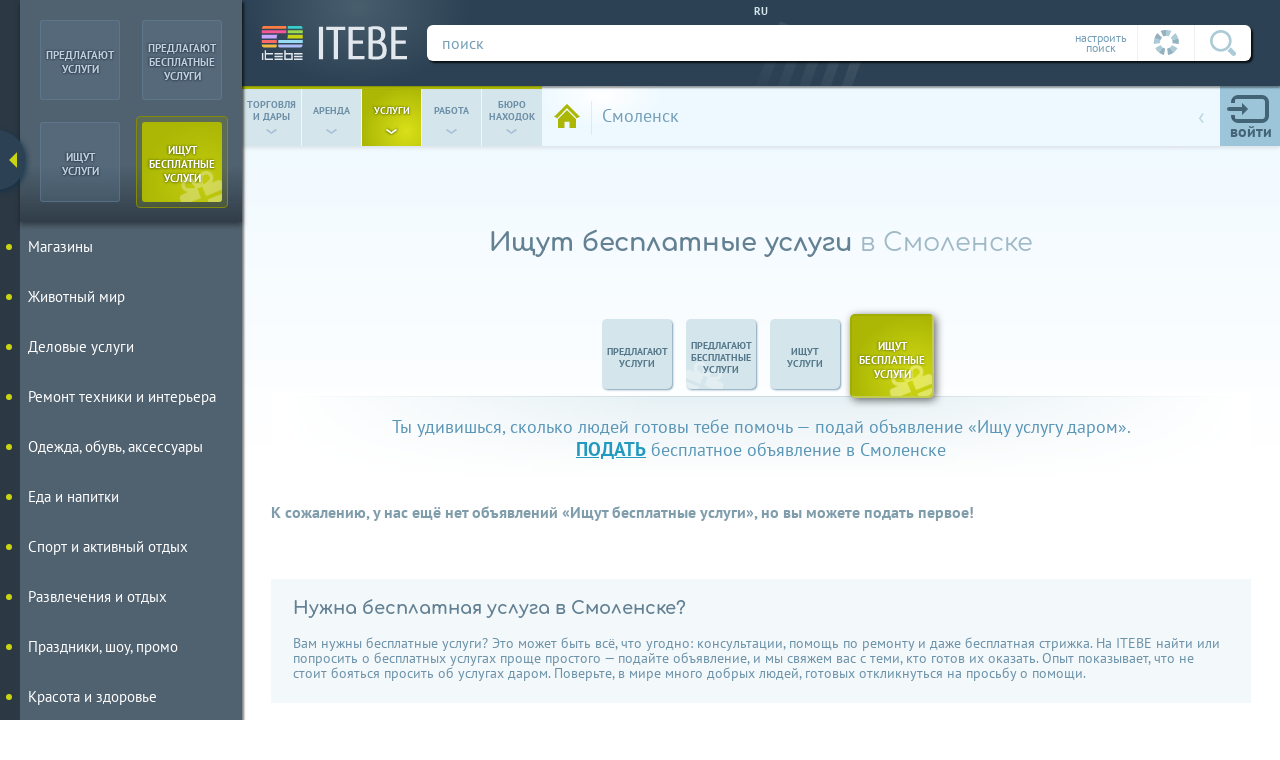

--- FILE ---
content_type: text/html; charset=utf-8
request_url: https://itebe.ru/ads-smolensk/ishchu-uslugi-darom
body_size: 6377
content:
<!DOCTYPE html>
<html lang="ru">
<head>
    	<meta http-equiv="Content-Type" content="text/html; charset=utf-8">
    <meta http-equiv="Content-language" content="ru">
    <title>Ищут бесплатные услуги в Смоленске</title>
    <meta name="description" content="Раздел для объявлений «Ищу бесплатные услуги» на доске объявлений ITEBE Смоленск. В этом разделе вы можете разместить объявление «Ищу бесплатные услуги» и посмотреть объявления от тех, кто предлагает бесплатные услуги в Смоленске.">
    <meta name="keywords" content="Смоленск,Ищут бесплатные услуги">
    <meta name="viewport" content="width=device-width,initial-scale=1.0">
	<meta name="theme-color" content="#2c4254">
    
        <meta property = "og:url" content = "https://itebe.ru/ads-smolensk/ishchu-uslugi-darom"/>
        <meta property = "og:title" content = "Ищут бесплатные услуги в Смоленске"/>
        <meta property = "og:type" content = "website"/>
        <meta property = "og:image" content = "https://itebe.ru/statics/img/itebe_link.png"/>
        <meta property = "og:description" content = "Раздел для объявлений «Ищу бесплатные услуги» на доске объявлений ITEBE Смоленск. В этом разделе вы можете разместить объявление «Ищу бесплатные услуги» и посмотреть объявления от тех, кто предлагает бесплатные услуги в Смоленске."/>	<link rel="canonical" href="https://itebe.ru/ads-smolensk/ishchu-uslugi-darom">
	<link rel="stylesheet" type="text/css" href="https://itebe.ru/statics/css/style.css?104">
	<link rel="stylesheet" type="text/css" href="https://itebe.ru/statics/css/ss_bids.css?76">
	<link rel="stylesheet" type="text/css" href="https://itebe.ru/statics/css/skin_11.css?76">
	    <link rel="shortcut icon" type="image/x-icon" href="/favicon.ico">
    <link rel="icon" type="image/x-icon" href="/favicon.png">
    <link rel="apple-touch-icon" href="/apple-touch-icon-iphone.png">
    <link rel="apple-touch-icon" sizes="76x76" href="/apple-touch-icon-ipad.png">
    <link rel="apple-touch-icon" sizes="120x120" href="/apple-touch-icon-iphone-retina.png">
    <link rel="apple-touch-icon" sizes="152x152" href="/apple-touch-icon-ipad-retina.png">
    <link rel="apple-touch-icon-precomposed" href="/apple-touch-icon-precomposed.png">
</head>
<body class="wed1">
    <div id="wrapper" class="wrapper w1 sublanding logoutt app_">
        <div id="layout">
            <header>
				<!--noindex-->
                <form class="toppart" id="search">
                    <div class="deco"><span></span></div>
                    <a href="https://itebe.ru/" title="На главную Итебе́" alt="ITEBE - лучшая доска объявлений" class="logolink"><em></em><span></span></a>
                    <div class="searchline">
                        <div class="motto" id="language" title="Выбрать другой язык"><span>ru</span></div>
                        <div class="mainline">
                            <div>
                                <span class="setty" title="Настроить параметры поиска вручную">настроить<br>поиск</span><!--
                             --><span class="autosetty" title="Всегда искать по текущим параметрам страницы">
                                    <span>
                                        <svg class="header_icons wheel_gray"><use xlink:href="https://itebe.ru/statics/img/svg/header_spryte.svg#wheel_gray"></use></svg>
                                        <svg class="header_icons wheel_colored"><use xlink:href="https://itebe.ru/statics/img/svg/header_spryte.svg#wheel_colored"></use></svg>
                                    </span>
                                </span><!--
                             --><span class="gobtn"><input title="Искать" type="submit" value=""><svg class="header_icons"><use xlink:href="https://itebe.ru/statics/img/svg/header_spryte.svg#lens"></use></svg></span>
                            </div>
                            <label class="inputuni_hack"><input type="text" name="q" value="" placeholder="поиск"/></label>
                        </div>
                    </div>
                    <div class="tunn" style="display: none;">
                        <ul class="sett"></ul>
                    </div>
                </form>
				<!--/noindex-->
                <div class="bottompart">
                    <ul class="worms" id="menu_cubes">
                        <li><a data-menu="0" href="https://itebe.ru/ads-smolensk/prodam"><span>торговля<br>и дары</span><span>&#8249;</span></a></li><!--
                     --><li><a data-menu="4" href="https://itebe.ru/ads-smolensk/sdam"><span>аренда</span><span>&#8249;</span></a></li><!--
                     --><li><a data-menu="1" href="https://itebe.ru/ads-smolensk/uslugi"><span>услуги</span><span>&#8249;</span></a></li><!--
                     --><li><a data-menu="2" href="https://itebe.ru/ads-smolensk/vakansii-rabota"><span>работа</span><span>&#8249;</span></a></li><!--
                     --><li><a data-menu="3" href="https://itebe.ru/ads-smolensk/naydeno"><span>бюро <br>находок</span><span>&#8249;</span></a></li>
                    </ul>
					<!--noindex-->
                    <div class="params actmess_0">
                        <div class="cabs">
                            <div class="proff" id="proff">
                                <i><svg class="header_icons"><use xlink:href="https://itebe.ru/statics/img/svg/header_spryte.svg#profile_icon"></use></svg></i>
                                <em class="newmess">0</em>
                                <span><em>войти</em></span>
                            </div>
                            
            <form id="login_form" autocomplete="off">
                <div>
                    <p><label class="inputuni_hack"><input type="text" name="log" placeholder="Логин"></label></p>
                    <p><label class="inputuni_hack"><input type="password" name="pas" placeholder="Пароль"></label></p>
                    <input  type="submit" value="OK">
                </div>
                <span>
                    <input type="checkbox" class="checkbox checkbox_hack" name="member_i"  value="checkbox" id="holdme">
                    <label for="holdme">не запоминать</label>
                </span>
                <p><span><a rel="nofollow noindex" href="https://itebe.ru/in-profile">регистрация</a><a rel="nofollow noindex" href="https://itebe.ru/in-profile?r=reset">забыли пароль?</a></span></p>
                <div class="soc" id="soc1">
                    <p>Регистрация через соцсети:</p>
                    <div class="agreed">
                        <input type="checkbox" class="checkbox checkbox_hack" id="term_auth" name="term" value="1">
                        <label for="term_auth">Я согласен с <a href="https://itebe.ru/in-footer/terms">правилами пользования сайтом</a> и даю согласие на обработку своих персональных данных.</label>
                    </div>
                    <p class="sockey">
                        <!--<a rel="noopener noreferrer nofollow" class="gofb" data-type="1" href="#"><svg class="social_icons"><use xlink:href="https://itebe.ru/statics/img/svg/social_media_spryte.svg#fb_icon"></use></svg></a>-->
                        <a rel="noopener noreferrer nofollow" class="govk" data-type="2" href="#"><svg class="social_icons"><use xlink:href="https://itebe.ru/statics/img/svg/social_media_spryte.svg#vk_icon"></use></svg></a>
                        <a rel="noopener noreferrer nofollow" class="gook" data-type="3" href="#"><svg class="social_icons"><use xlink:href="https://itebe.ru/statics/img/svg/social_media_spryte.svg#ok_icon"></use></svg></a>
                    </p>
                </div>
            </form>                        </div>
                                            </div>
					<!--/noindex-->
                    <div class="gps">
                        <a class="backto" href="https://itebe.ru/ads-smolensk" id="ads_local" title="Все объявления" alt="Все объявления">
                            <span>
                                <em><svg class="header_icons"><use xlink:href="https://itebe.ru/statics/img/svg/header_spryte.svg#home"></use></svg></em>
                            </span>
                        </a>
                        <div id="change_city" title="Выбрать город">
                            <em>Смоленск</em><!--noindex--><span><span>&#8249;</span><span>выбрать город</span></span><!--\noindex-->
                        </div>
						<!--noindex-->
                        <form>
                            <em id="close_city" title="закрыть">
                                <svg class="header_icons"><use xlink:href="https://itebe.ru/statics/img/svg/header_spryte.svg#close"></use></svg>
                            </em>
                            <div>
                                <ul class="cityopt">
                                    <li>
                                        <em id="home_city" class="city_link" title="В мой город">
                                            <svg class="header_icons"><use xlink:href="https://itebe.ru/statics/img/svg/header_spryte.svg#my_city"></use></svg>
                                        </em>
                                    </li>
                                    <li>
                                        <em id="change_region" class="region_link" title="Посмотреть по всему региону">
                                            <svg class="header_icons"><use xlink:href="https://itebe.ru/statics/img/svg/header_spryte.svg#my_region"></use></svg>
                                        </em>
                                    </li>
                                    <li>
                                        <em id="change_country" class="country_link" title="Моя страна">
                                            <svg class="header_icons"><use xlink:href="https://itebe.ru/statics/img/svg/header_spryte.svg#my_country"></use></svg>
                                        </em>
                                    </li>
                                </ul>
                                <label class="inputuni_hack"><input id="input_city" type="text" value="" placeholder="Введите город..."/></label>
                            </div>
                        </form>
						<!--/noindex-->
                    </div>
                </div>

        </header>
			<main class="homepage">
            <input type="hidden" id="page" value="HM"
       data-qage=""
       data-type="2"
       data-id="1948"
       data-uame="smolensk">
<div class="partition" itemscope itemtype="http://schema.org/Thing">
    <div class="yandex_banner"><div id="ad_banner_1"></div></div>    <h1><span>Ищут бесплатные услуги</span> в Смоленске</h1>
    <div class="hat_routes">
        <div class="routes">
        <ul class="mod_cubes">
            <li><span></span><a href="https://itebe.ru/ads-smolensk/uslugi"><span>предлагают <br>услуги</span></a></li><!----><li><span></span><a href="https://itebe.ru/ads-smolensk/uslugi-besplatno"><span>предлагают <br>бесплатные<br>услуги</span></a></li><!----><li><span></span><a href="https://itebe.ru/ads-smolensk/ishchu-uslugi"><span>ищут <br>услуги</span></a></li><!----><li class="act"><a href="https://itebe.ru/ads-smolensk/ishchu-uslugi-darom"><span>ищут <br>бесплатные<br>услуги</span></a></li>
        </ul></div>
        <div class="linen"></div>
    </div>
    <div class="subj">
        <div>
            <p>Ты удивишься, сколько людей готовы тебе помочь — подай объявление «Ищу услугу даром».<br><a href="https://itebe.ru/in-create-ad">подать</a> бесплатное объявление в Смоленске</p>
        </div>
    </div>
    <div class="modern" id="button_schemer">
        <div class="mod_schemer absent">
            <div class="settdrift">
                <div>
                    <svg class="header_icons switcher_lines"><use xlink:href="https://itebe.ru/statics/img/svg/header_spryte.svg#switcher_lines"></use></svg>
                    <svg class="header_icons switcher_taps"><use xlink:href="https://itebe.ru/statics/img/svg/header_spryte.svg#switcher_taps"></use></svg>
                    <span title="Расположить плиткой/строками"></span>
                </div>
            </div>
            <div class="descrip">
                <p>
                    <span><b>К сожалению, у нас ещё нет объявлений «Ищут бесплатные услуги», но вы можете подать первое!</b></span>
                </p>
            </div>
        </div>
    </div>
    <article class="drift" id="drift">
            </article>
        <article class="flow">
        <h2>Нужна бесплатная услуга в Смоленске?</h2>
        <p>Вам нужны бесплатные услуги? Это может быть всё, что угодно: консультации, помощь по ремонту и даже бесплатная стрижка. На ITEBE найти или попросить о бесплатных услугах проще простого — подайте объявление, и мы свяжем вас с теми, кто готов их оказать. Опыт показывает, что не стоит бояться просить об услугах даром. Поверьте, в мире много добрых людей, готовых откликнуться на просьбу о помощи.</p>
    </article>
    <section class="recall charts" id="recall">
        <ul>
            <li>
                <p>
                    <i class="first_quote"><svg class="mainpage_icons"><use xlink:href="https://itebe.ru/statics/img/svg/mainpage_spryte.svg#quotes"></use></svg></i>
                    <span>Оказываю любые юридические услуги. На itebe зарегистрировыалась не давно, пока меня всё устраивает. Вам желаю успехов.</span>
                    <i class="last_quote"><svg class="mainpage_icons"><use xlink:href="https://itebe.ru/statics/img/svg/mainpage_spryte.svg#quotes"></use></svg></i>
                </p>
                <span>
                    <span>Ольга</span>
                    <span>Самара, Самарcкая обл.</span>
                </span>
                <img alt="отзыв о ITEBE" src="[data-uri]" data-src="https://itebe.ru/statics/img/face/olga.png">
            </li><!--
                 --><li>
                <p>
                    <i class="first_quote"><svg class="mainpage_icons"><use xlink:href="https://itebe.ru/statics/img/svg/mainpage_spryte.svg#quotes"></use></svg></i>
                    <span>Я профессиональный астролог, потомственная гадалка. Меня можно найти на этом прекрасном сайте.</span>
                    <i class="last_quote"><svg class="mainpage_icons"><use xlink:href="https://itebe.ru/statics/img/svg/mainpage_spryte.svg#quotes"></use></svg></i>
                </p>
                <span>
                    <span>Анна</span>
                    <span>Уфа, Башкортостан</span>
                </span>
                <img alt="отзывы о itebe.ru" src="[data-uri]" data-src="https://itebe.ru/statics/img/face/anna.png">
            </li><!--
                 --><li>
                <p>
                    <i class="first_quote"><svg class="mainpage_icons"><use xlink:href="https://itebe.ru/statics/img/svg/mainpage_spryte.svg#quotes"></use></svg></i>
                    <span>Через ITEBE ищу тех, у кого проблемы с компьютерами. Рекламировать себя не буду, но скажу что этот сайт сделали на отлично!</span>
                    <i class="last_quote"><svg class="mainpage_icons"><use xlink:href="https://itebe.ru/statics/img/svg/mainpage_spryte.svg#quotes"></use></svg></i>
                </p>
                <span>
                    <span>Артём</span>
                    <span>Красноярск, Красноярский край</span>
                </span>
                <img alt="отзывы,reviews,itebe.ru" src="[data-uri]" data-src="https://itebe.ru/statics/img/face/artem.png">
            </li>
        </ul>
    </section>
    <section class="res">
        <div>
            <div>
                <strong>Оцените нас, пожалуйста:</strong>
                <ul id="poll">
                    <li>
                        <strong data-id="1">
                            <i><svg class="mainpage_icons"><use xlink:href="https://itebe.ru/statics/img/svg/mainpage_spryte.svg#feedback_bad"></use></svg></i>
                            <span>можно улучшить</span>
                        </strong>
                    </li><!--
                    --><li>
                        <strong data-id="2">
                            <i><svg class="mainpage_icons"><use xlink:href="https://itebe.ru/statics/img/svg/mainpage_spryte.svg#feedback_good"></use></svg></i>
                            <span>хорошо</span>
                        </strong>
                    </li><!--
                    --><li>
                        <strong data-id="3">
                            <i><svg class="mainpage_icons"><use xlink:href="https://itebe.ru/statics/img/svg/mainpage_spryte.svg#feedback_wow"></use></svg></i>
                            <span>всё круто!</span>
                        </strong>
                    </li>
                </ul>
                <p>после оценки можно будет оставить отзыв или предложение</p>
            </div>
            <form id="comm" style="display: none" data-ask="Спасибо за Ваш отзыв!">
                <p></p>
                <div style="text-align: center">А ещё Вы можете <a style="color:Orange;font-weight: bold;cursor: pointer" href="https://itebe.ru/in-footer/donate">помочь</a> ITEBE стать еще лучше!</div>
                <label class="inputuni_hack txtarea_hack text" data-tip="Пожалуйста, напишите сообщение"><textarea placeholder="Написать отзыв" maxlength="1024"></textarea></label>
                <div class="submt">
					<label>
						<span>отправить</span>
						<input type="button" value="отправить">
					</label>
				</div>
            </form>
        </div>
    </section>
    <section class="notion">
        <div class="socialnet" id="socialnet">
            <ul>
                <li>
                    <strong data-id="vk">
                        <svg class="social_icons"><use xlink:href="https://itebe.ru/statics/img/svg/social_media_spryte.svg#vk_icon"></use></svg>
                    </strong>
                </li><!--
                --><!--<li>
                    <strong data-id="fb">
                        <svg class="social_icons"><use xlink:href="https://itebe.ru/statics/img/svg/social_media_spryte.svg#fb_icon"></use></svg>
                    </strong>
                </li>--><!--
                --><li>
                    <strong data-id="tw">
                        <svg class="social_icons"><use xlink:href="https://itebe.ru/statics/img/svg/social_media_spryte.svg#tw_icon"></use></svg>
                    </strong>
                </li><!--
                --><li>
                    <strong data-id="ok">
                        <svg class="social_icons"><use xlink:href="https://itebe.ru/statics/img/svg/social_media_spryte.svg#ok_icon"></use></svg>
                    </strong>
                </li>
            </ul>
        </div>
    </section>
</div>
        </main>
    </div>
        <span id="goup">наверх к меню</span>
    <nav id="navig">
        <form class="tumbler">
                                <ul class="servs">
                        <li>
                            <input type="radio" name="want" value="0" data-bid="11" data-gift="0" data-path="uslugi" class="checkbox" id="seller"/>
                            <label for="seller" class="sell"><strong><em>предлагают<br>услуги</em></strong></label>
                        </li><!--
         --><li>
                            <input type="radio" name="want" value="0" data-bid="12" data-gift="1" data-path="uslugi-besplatno" class="checkbox" id="seller_g"/>
                            <label for="seller_g" class="sell"><strong><em>предлагают<br>бесплатные<br>услуги</em></strong></label>
                        </li><!--
         --><li>
                            <input type="radio" name="want" value="1" data-bid="13" data-gift="0" data-path="ishchu-uslugi" class="checkbox" id="buyer"/>
                            <label for="buyer" class="buy"><strong><em>ищут<br>услуги</em></strong></label>
                        </li><!--
         --><li>
                            <input type="radio" name="want" value="1" data-bid="14" data-gift="1" data-path="ishchu-uslugi-darom" class="checkbox"id="buyer_g"/>
                            <label for="buyer_g" class="buy"><strong><em>ищут<br>бесплатные<br>услуги</em></strong></label>
                        </li>
                    </ul>
                            </form>
        <div>
            <ul id="sezam" style="margin-top: 0"
                data-oid="0"
                data-pid="0"
                data-rid="0">
                <li><a style="color:#F0E68C !important" href="https://itebe.ru/ads-smolensk/ishchu-uslugi-darom/menu"><em>Карта меню</em><span></span></a><ul></ul></li>            </ul>
        </div>
        <span id="up" style="display:none;" data-index="0"></span>
    </nav>
    <div class="lim"></div>
    </div>
    <strong id="goright"><span></span></strong>
        
<div class="wait" id="waitim">
    <div class="pot1"></div>
    <div class="pot2"></div>
    <div class="pot3"></div>
</div>
<div id="blackground"></div>
<div id="modal_window" style="display:none;"></div>
<footer id="footer" class="">
    <div>
        <p data-type="terms">Использование itebe.ru означает, что Вы ознакомлены с <a rel="nofollow" href="https://itebe.ru/in-footer/terms">Правилами</a>, и принимаете их, включая положение об <a rel="nofollow" href="https://itebe.ru/in-footer/terms?doc=7">обработке</a> персональных данных и использовании файлов <a rel="nofollow" href="https://itebe.ru/in-footer/terms?doc=6">Куки</a>.</p>
        <p data-type="links"><a rel="nofollow" href="https://itebe.ru/in-footer/donate"><b style="color:#FFA500">★</b> <lng>Поблагодарить</lng></a><a rel="nofollow" href="https://itebe.ru/in-footer/message"><lng>Написать нам</lng></a><a href="https://itebe.ru/in-create-ad"><lng>Подать объявление</lng></a><a rel="nofollow" href="https://itebe.ru/in-footer/advert"><lng>Сервисы</lng></a><a href="https://itebe.ru/in-shops"><lng>Наши витрины</lng></a><a rel="nofollow" href="https://itebe.ru/in-footer/partners"><lng>Наши партнеры</lng></a><a href="https://itebe.ru/in-blog"><lng>Блог</lng></a></p>
        <p data-type="social" class="social">
            <!--<a target="_blank" rel="noopener noreferrer nofollow" href="https://www.facebook.com/groups/itebe.ru/"><svg class="social_icons"><use xlink:href="img/svg/social_media_spryte.svg#fb_icon"></use></svg></a>-->
            <a target="_blank" rel="noopener noreferrer nofollow" href="https://vk.com/itebe"><svg class="social_icons"><use xlink:href="https://itebe.ru/statics/img/svg/social_media_spryte.svg#vk_icon"></use></svg></a>
            <a target="_blank" rel="noopener noreferrer nofollow" href="https://twitter.com/iteberu"><svg class="social_icons"><use xlink:href="https://itebe.ru/statics/img/svg/social_media_spryte.svg#tw_icon"></use></svg></a>
        </p>
		<p data-type="app">
			<a href="https://play.google.com/store/apps/details?id=itebe.os.swv">
				<img src="https://itebe.ru/statics/img/google-play-icon.png">
			</a>
		</p>
		<p data-type="company">ITEBE &copy; </p>
	</div>
</footer>
<div id="all_tips"></div>
<div id="loader"><div></div><div></div><div></div><div></div></div>
<noscript>
    <div>
        <lng>Внимание! У вас отключен JavaScript — функционал сайта ограничен</lng>
    </div>
</noscript>
<script defer data-out="" src="https://itebe.ru/statics/js/jquery_1.12.4.min.js"></script>

        <script>serverStorage={"default":false,"lang":"ru","ip":"3.145.46.253","ids":0,"token":"","bid":14,"localid":1948,"localtype":2,"localname":"Смоленск","localsame":"Смоленске","localuame":"smolensk","city":1948,"region":61,"country":6,"bcents":0};var yaParams = {"ip":"3.145.46.253/Гость"};</script>
        <script>serverStorage["ad_reclama"]=1;window.yaContextCb=window.yaContextCb||[];serverStorage["ad_reclama"]=1;serverStorage["ad_reclama"]=1;serverStorage["ad_banner"]={};serverStorage["ad_banner"][0]=1; script_error=false;staticStorage={};</script><script defer type="text/javascript" src="https://itebe.ru/statics/js/sett_m1.js?103" charset="utf-8"></script><script defer type="text/javascript" src="https://itebe.ru/statics/js/script.js?190" charset="utf-8"></script>
<script defer type="text/javascript" src="https://itebe.ru/statics/js/s_bids.js?78" charset="utf-8"></script>
<script src="https://yandex.ru/ads/system/context.js" async></script><script>
    if(window.ActiveXObject||"ActiveXObject"in window){var script=document.createElement("script");script.src="https://itebe.ru/statics/js/ie_polyfills.js";script.setAttribute("data-out","");document.documentElement.children[0].appendChild(script)};
    serverStorage.googleDisable||(function(a,e,f,g,b,c,d){a.GoogleAnalyticsObject=b;a[b]=a[b]||function(){(a[b].q=a[b].q||[]).push(arguments)};a[b].l=1*new Date;c=e.createElement(f);d=e.getElementsByTagName(f)[0];c.async=1;c.src=g;d.parentNode.insertBefore(c,d)}(window,document,"script","https://www.google-analytics.com/analytics.js","ga"),ga("create","UA-76088114-1","auto"),ga("send","pageview"));
    serverStorage.yandexDisable||(function(a,e,f,g,b,c,d){a[b]=a[b]||function(){(a[b].a=a[b].a||[]).push(arguments)};a[b].l=1*new Date;c=e.createElement(f);d=e.getElementsByTagName(f)[0];c.async=1;c.src=g;d.parentNode.insertBefore(c,d)}(window,document,"script","https://mc.yandex.ru/metrika/tag.js","ym"),ym(27629979,"init",{clickmap:!0,trackLinks:!0,accurateTrackBounce:!0,webvisor:!0,params:window.yaParams||{}}));
</script>
</body>
</html>


--- FILE ---
content_type: text/css
request_url: https://itebe.ru/statics/css/ss_bids.css?76
body_size: 2121
content:
/* ss_bids.css v.76 | (c) ITEBE license 2022-02-02 03:02:44 */
@font-face{font-display:swap;font-family:'Comfortaa';font-style:normal;font-weight:400;src:local(''),url('../fonts/comfortaa/comfortaa-v30-latin_cyrillic-regular.woff2') format('woff2'),url('../fonts/comfortaa/comfortaa-v30-latin_cyrillic-regular.woff') format('woff'),url('../fonts/comfortaa/comfortaa-v30-latin_cyrillic-regular.ttf') format('truetype'),url('../fonts/comfortaa/comfortaa-v30-latin_cyrillic-regular.svg#Comfortaa') format('svg');}@font-face{font-display:swap;font-family:'Comfortaa';font-style:normal;font-weight:700;src:local(''),url('../fonts/comfortaa/comfortaa-v30-latin_cyrillic-700.woff2') format('woff2'),url('../fonts/comfortaa/comfortaa-v30-latin_cyrillic-700.woff') format('woff'),url('../fonts/comfortaa/comfortaa-v30-latin_cyrillic-700.ttf') format('truetype'),url('../fonts/comfortaa/comfortaa-v30-latin_cyrillic-700.svg#Comfortaa') format('svg');}.partition{padding-top:40px;}.sublanding h1{color:#a0b9c7;font-size:1.6em;font-family:'Comfortaa','PT Sans','Trebuchet MS','Arial Narrow',Arial,sans-serif;line-height:1.3em;margin-top:15px;padding:0 2.78551532033426% 20px 2.78551532033426%;position:relative;text-align:center;}.sublanding h1 span{color:#638192;font-weight:bold;}.hat_routes{margin:40px 0 20px 0;position:relative;}.hat_routes > .linen{background:linear-gradient(to bottom,rgba(146,192,206,.2) 0%,rgba(255,255,255,.2) 80%,rgba(255,255,255,0) 90%);border-top:1px solid rgba(200,217,222,.9);height:100px;position:absolute;bottom:-101px;left:0;text-align:center;width:100%;}.hat_routes > .linen::before,.hat_routes > .linen::after{display:block;content:'';height:100%;padding-top:1px;position:absolute;top:-4px;width:40%;z-index:4;}.hat_routes > .linen::before{background:linear-gradient(to right,rgba(255,255,255,1) 0%,rgba(255,255,255,0) 100%);left:0;}.hat_routes > .linen::after{background:linear-gradient(to right,rgba(255,255,255,0) 0%,rgba(255,255,255,1) 100%);right:0;}.mod_cubes{padding-bottom:3px;padding-left:4px;position:relative;text-align:center;z-index:10;white-space:nowrap;}.mod_cubes li{display:inline-block;height:80px;margin:0 5px;overflow:hidden;padding:2px;position:relative;vertical-align:bottom;width:80px;}.mod_cubes li.act{overflow:visible;z-index:20;}.mod_cubes a{background:#d4e6ec;border-radius:5px;box-shadow:1px 1px 2px rgba(0,68,109,.5);display:block;height:80px;line-height:80px;position:absolute;top:0;left:0;text-decoration:none;width:80px;}.mod_cubes a,.mod_cubes a:hover,.mod_cubes a span,.mod_cubes a:hover span{transition:all .2s;}.mod_cubes a span{color:#54778a;display:inline-block;font-size:1em;font-variant:small-caps;font-weight:bold;line-height:0.875em;position:relative;vertical-align:middle;z-index:5;}.wed1 .mod_cubes a span,.wed2 .mod_cubes a span{font-size:0.9em;}.mod_cubes li:first-of-type.act{margin:0 10px 0 0;}.mod_cubes li:nth-of-type(2).act,.mod_cubes li:nth-of-type(3).act{margin:0 10px 0 6px;}.mod_cubes li:last-of-type.act{margin:0 0 0 6px;}.wed3 .mod_cubes li.act{margin:0 9px 0 5px !important;}.mod_cubes li.act a{border:2px solid rgba(255,255,255,.3);border-top-color:rgba(0,0,0,.05);border-left-color:rgba(0,0,0,.05);box-shadow:2px 2px 8px rgba(0,0,0,.6);cursor:default;height:90px;line-height:90px;overflow:hidden;top:-5px;left:-5px;width:90px;}.mod_cubes li.act a span{color:#FFF;font-size:1.2em;}.wed1 .mod_cubes li.act a span,.wed2 .mod_cubes li.act a span{font-size:1.1em;}.mod_cubes a:hover span{color:#FFF;}.partition .mod_cubes li:nth-child(2) a::before,.partition .mod_cubes li:nth-child(4) a::before{background-image:url(../img/gift_total_0.png);background-repeat:no-repeat;background-position:135% 200%;background-size:auto 70%;border-radius:5px;content:'';display:block;height:100%;opacity:.35;position:absolute;top:0;left:0;width:100%;}.wed2 .partition .mod_cubes li:nth-child(2) a::before,.wed2 .partition .mod_cubes li:nth-child(4) a::before{background-image:url(../img/gift_total_1.png);background-position:135% 110%;background-size:auto 55%;opacity:.45;}.wed2 .partition .mod_cubes li a:hover::before{opacity:.3;}.wed3 .partition .mod_cubes li:nth-child(2) a::before{content:none;}.partition .mod_cubes li:nth-child(2) a::before{transform:scale(-1,1);}.wed2 .partition .mod_cubes li:nth-child(2) a::before{transform:rotate(180deg);}.partition .mod_cubes li.act a::before{opacity:.25;}.wed2 .partition .mod_cubes li:nth-child(2).act a::before{opacity:.2;}.wed1 .partition .mod_cubes li:nth-child(4).act a::before,.wed2 .partition .mod_cubes li:nth-child(4).act a::before{opacity:.5;}.partition .mod_cubes li a::after{content:'';display:block;height:150%;position:absolute;top:0;left:0;width:150%;}.partition .mod_cubes li:nth-child(1) a:hover::after,.partition .mod_cubes li:nth-child(2) a:hover::after,.partition .mod_cubes li:nth-child(1).act a::after,.partition .mod_cubes li:nth-child(2).act a::after{opacity:.6;}.wed0 .partition .mod_cubes li:nth-child(1) a:hover::after,.wed0 .partition .mod_cubes li:nth-child(2) a:hover::after,.wed0 .partition .mod_cubes li:nth-child(1).act a::after,.wed0 .partition .mod_cubes li:nth-child(2).act a::after{opacity:.5;}.wed1 .partition .mod_cubes li:nth-child(1) a:hover::after,.wed1 .partition .mod_cubes li:nth-child(2) a:hover::after,.wed1 .partition .mod_cubes li:nth-child(1).act a::after,.wed1 .partition .mod_cubes li:nth-child(2).act a::after{opacity:1;}.partition .mod_cubes li:nth-child(3) a:hover::after,.partition .mod_cubes li:nth-child(4) a:hover::after,.partition .mod_cubes li:nth-child(3).act a::after,.partition .mod_cubes li:nth-child(4).act a::after{opacity:.5;}.partition .mod_cubes li:not(.act) a:hover{overflow:hidden;}.partition .intro{color:#6A7E8A;font-size:1.1em;line-height:1.3em;text-align:left;}.partition .drift .intro{background:rgba(151,191,207,.1);border-radius:10px;color:#698b9d;margin:20px 0 40px 0;padding:5px 15px;}.partition .drift .intro:empty{background:transparent;margin:0;padding:0;}.partition .intro a{color:#229abf;font-weight:bold;}.subj{margin:0 auto 40px auto;max-width:800px;position:relative;z-index:5;}.subj > div p{color:#5996b7;font-size:1.1em;line-height:1.3em;padding:0;text-align:center;}.subj > div p a{color:#229abf;font-size:0.95em;font-weight:bold;text-transform:uppercase;white-space:nowrap;}.flow h2,.res > div > div > strong,.superlanding .intro{font-family:'Comfortaa','PT Sans','Trebuchet MS','Arial Narrow',Arial,sans-serif;}@media only screen and (max-width:1440px){.mod_cubes li{height:70px;width:70px;}.mod_cubes a{height:70px;line-height:70px;width:70px;}.mod_cubes li.act a{height:80px;line-height:80px;width:80px;}.mod_cubes a span{font-size:0.9em;}.mod_cubes li.act a span{font-size:1.1em;}.wed1 .mod_cubes a span,.wed2 .mod_cubes a span{font-size:0.875em;}.wed1 .mod_cubes li.act a span,.wed2 .mod_cubes li.act a span{font-size:1em;}.subj > div p a{font-size:1.1em;}.partition .hat h1{font-size:1.5em;}.flow{font-size:0.875em;line-height:1.3em;}.flow h2{font-size:1.4em;}}@media only screen and (max-width:1360px){.partition .hat h1{font-size:1.475em;}.flow{line-height:1.1em;}.flow h2{font-size:1.3em;}}@media only screen and (max-width:1280px){.partition .hat h1{font-size:1.375em;}.flow h2{font-size:1.28em;}}@media only screen and (max-width:1024px){.subj > div p a{font-size:1em;}.partition .intro{font-size:1em;line-height:1.1em;padding:0 1.56739811912226em;}}@media only screen and (max-width:960px){.hat_routes{margin:20px 0 15px 0;}.flow h2{font-size:1em;font-weight:bold;}}@media only screen and (max-width:780px){.partition{padding-top:30px;}}@media only screen and (max-width:700px){.partition .hat h1{font-size:1.1em;padding:30px 0 5px 0;line-height:1.1em;}}@media only screen and (max-width:480px){.partition{padding-top:22px;}.sublanding h1{font-size:1.2em;margin-top:40px;}.mod_cubes li{height:60px;width:60px;}.mod_cubes a{border-radius:3px;height:60px;line-height:60px;width:60px;}.mod_cubes li.act a{border-radius:5px;height:70px;line-height:70px;width:70px;}.mod_cubes a span{font-size:0.875em;}.mod_cubes li.act a span{font-size:1em;}.wed1 .mod_cubes a span{font-size:0.76em;}.wed2 .mod_cubes a span{font-size:0.75em;}.wed1 .mod_cubes li.act a span,.wed2 .mod_cubes li.act a span{font-size:0.875em;}.subj > div p{font-size:0.8em;}.partition .hat h1{font-size:1em;line-height:1.2em;}.partition .intro{font-size:0.875em;}.flow p{font-size:0.89em;}}@media only screen and (max-width:360px){.sublanding h1{font-size:1.1em;margin-top:30px;}.hat_routes{margin:10px 0 15px 0;}.mod_cubes a span{font-size:0.8em;}.mod_cubes li.act a span{font-size:0.9em;}.wed3 .mod_cubes a span{font-size:0.8em;}.wed3 .mod_cubes li.act a span{font-size:1em;}.subj{margin:0 auto 20px auto;}.subj > div p{font-size:0.75em;line-height:1.1em;}.superlanding .hat h1{font-size:1.1em;margin-top:20px;padding:5px 0 0 0;}.superlanding .hat h1 p{margin-top:5px;padding-bottom:0;}.partition .hat h1{font-size:0.875em;line-height:1.3em;padding:20px 0 0 0;}.flow h2{font-size:0.8em;}}@media only screen and (max-width:320px){.superlanding .hat h1{font-size:1.05em;margin-top:15px;}.partition .hat h1{padding:15px 0 0 0;}.flow p{font-size:0.79em;}.mod_cubes li{margin:0 1px;}.wed3 .mod_cubes li{margin:0 5px;}}@media only screen and (max-width:290px){.superlanding .hat h1{font-size:1em;margin-top:10px;}.mod_cubes li{height:52px;width:52px;}.mod_cubes a{height:52px;line-height:52px;width:52px;}.mod_cubes li.act a{height:62px;line-height:62px;width:62px;}.wed1 .mod_cubes a span{font-size:0.75em;}.wed2 .mod_cubes a span{font-size:0.66em;}.wed1 .mod_cubes li.act a span,.wed2 .mod_cubes li.act a span{font-size:0.76em;}.subj > div p{font-size:0.7em;}}@media only screen and (max-width:260px){.partition{padding-top:20px;}.hat_routes{margin:0 0 15px 0;}.mod_cubes li{margin:0;}.mod_cubes li:first-of-type.act,.mod_cubes li:nth-of-type(2).act,.mod_cubes li:nth-of-type(3).act{margin:0 4px 0 0;}.mod_cubes li:last-of-type.act{margin:0 0 0 1px;}.wed3 .mod_cubes li:first-of-type.act{margin:0 10px 0 0;}.wed3 .mod_cubes li:last-of-type.act{margin:0 0 0 6px;}.wed1 .mod_cubes a span,.wed2 .mod_cubes a span{font-size:0.66em;}}
/* Strings: 623/3 */

--- FILE ---
content_type: text/css
request_url: https://itebe.ru/statics/css/skin_11.css?76
body_size: 1574
content:
/* skin_11.css v.76 | (c) ITEBE license 2022-04-15 02:21:59 */
 .drift > ul li.burrow .beardman_icon em .drift_icons{fill:rgba(238,242,183,.85);}.drift > ul li.burrow .mess,.drift > ul li.burrow .bu_button{color:rgba(238,242,183,1);}.drift > ul li.burrow .bu_button{border-color:rgba(238,242,183,1);}.drift > ul li.burrow .goslider > span .cab_icons,.backto span em .header_icons,.product .userinfo > div > span > i .product_icons{fill:#abb704;}.product .userinfo > div > span > i .product_icons{color:#404505;}.product .stiker > div > div div > i .product_icons{fill:#6a7006;}.blank .submt .addreset,.bufer .menu > span em,.bufer .menu > span em::after,.mainhead_new .key_opened .select_hack > span,.product .userinfo > div > span{border-color:#abb704;background-color:#fbfff3;}.product .userinfo > div > span{border-color:rgba(171,183,4,.5);}.product .userinfo > div > span::after{background-position:0 -72px;}.drift > ul li.burrow > strong .slider > span > strong,.blank .submt .addreset > span,.blank .gift::before,.items thead tr:first-child th.mark,.product .userinfo > div > span > em > b{color:#abb704;}.drift > ul li.burrow > strong,.product .submt .sendbits::after,#filtres::before,.product .vcard::before,.bufer menu .act > a::after,.items td .price,.items td .price::after,.product .roof::before,.blank .roof::before,.product .stiker > div > div,.blank .submt .addcreate::before,.bufer .usher > div,.bufer .menu > p span::before{background:#c8d411;background:linear-gradient(135deg,#abb704 0%,#d7df13 47%,#abb704 100%);}.product .submt .sendbits a,.pricer a.sort::after,.bufer .menu > span em::before,.blank .submt .addcreate,.product .stiker > div > span{background:#abb704;}.crumbs span:last-child,.bufer > .ally .act a span,.fally .act a span{background:#EFF2B8;}.crumbs span:last-child{color:#828a0b;}.drift > ul li.burrow > strong,.drift > ul li.burrow .goslider,.drift > ul li.burrow .goslider > span,.items thead tr:first-child th.mark::before,#filtres,.pricer a.sort,.pricer a.sort::before,.product .stiker > div > span::before,.product .stiker > div > span::after,.product .message,.product .submt .sendbutton::before,.blank .price,.mainhead_new .key_opened .select_hack,.mainhead_new .key_opened .select_hack > span::after,.bufer .menu > p span{border-color:#abb704;}.pricer a.sort{background:linear-gradient(135deg,#abb704 0%,#d7df13 47%,#abb704 100%);}.blank .submt .addcreate,.checking .submt input[type="button"],.product .stiker > div > div div::before,.items td .price::before,.product .message .rank .stats{border-color:#a3ad0e;border-color:#88900b;}.product .stiker > div > div div,.product .gift > div > div div,.mainhead .dyad .commtype::before,.mainhead .dyad label,.sked > div a,.product .message .rank .stats{background-color:#a3ad0e;}.worms::before,.worms li:nth-child(3) a,.mainhead_new .dyad a,.mainhead_new .dyad label{background-color:#abb704;}.worms li:nth-child(3) a::before,.mainhead_new .dyad a::before,.mainhead_new .key_closed > label::before{background:radial-gradient(ellipse at center,rgba(248,251,38,1) 0%,rgba(248,251,38,0) 70%,rgba(248,251,38,0) 100%);}.items td .price span,.product .stiker > div > div div,.blank .submt .addcreate > span,.mainhead_new .dyad a span,.mainhead_new .key_closed .select_hack > span b{text-shadow:1px 1px 2px rgba(66,82,4,.2),-1px -1px 2px rgba(66,82,4,.2),0 1px 2px rgba(66,82,4,.2),-1px 0 2px rgba(66,82,4,.2);}.worms li:nth-child(3) a > span,.product .message .rank .stats{text-shadow:1px 1px 2px rgba(66,82,4,.3),-1px -1px 2px rgba(66,82,4,.3),0 1px 2px rgba(66,82,4,.3),-1px 0 2px rgba(66,82,4,.3);}.product .gift > div > div div{padding:0 39px;line-height:0.95em;}#sendmess,.bufer menu .act > a,#filtres h2 > span span,.blank > h2 > span span,.bufer .menu > p span,.mainhead_new .key_opened .select_hack > span{color:#abb704;}.revers{background-position:-608px -155px;}.bufer .revers,.directions .revers{background-position:-600px -150px;}.blank .contacts #y:not(checked) + label::after,.checking .contacts h4:only-child span::after{background-position:-110px -72px;}.blank .contacts #n:not(checked) + label::after,.checking .contacts h4 span::after{background-position:0 -72px;}.pricer a.sort{background-position:-100px -178px !important;}.bufer .overt{background:rgba(190,202,0,.3) !important;}.bufer .overt .limbs > span,.bufer .overt a{color:#828a0b !important;}@media only screen and (max-width:1024px){.mainhead .dyad .commtype,.mainhead_new .dyad .commtype{background-color:#a3ad0e;}.mainhead .dyad .almstype,.mainhead_new .dyad .almstype,.mainhead .dyad .commtype:only-of-type,.mainhead_new .dyad .commtype:only-of-type{background:#c8d411;background:-moz-linear-gradient(-45deg,#c8d411 20%,#a3ad0e 100%);background:-webkit-linear-gradient(-45deg,#c8d411 20%,#a3ad0e 100%);background:linear-gradient(135deg,#c8d411 20%,#a3ad0e 100%);}.items span.mark{border:1px solid #c8d411;}}@media only screen and (min-device-width:1024px){.blank .submt input[type="submit"]:hover,.checking .submt input[type="submit"]:hover{background:#a3ad0e;border-color:#c8d411;}.bufer .menu > p:hover span::before{background:#a3ad0e;}.bufer .menu > p:hover span{border-color:#a3ad0e;}.worms li:nth-child(1) a:hover{background-color:#00a8a6;}.worms li:nth-child(1) a:hover::before{background:radial-gradient(ellipse at center,rgba(55,255,209,1) 0%,rgba(55,255,209,0) 70%,rgba(55,255,209,0) 100%);}.worms li:nth-child(1) a:hover > span{text-shadow:1px 1px 2px rgba(4,71,82,.3),-1px -1px 2px rgba(4,71,82,.3),0 1px 2px rgba(4,71,82,.3),-1px 0 2px rgba(4,71,82,.3);}.worms li:nth-child(2) a:hover{background-color:#7dc525;}.worms li:nth-child(2) a:hover::before{background:radial-gradient(ellipse at center,rgba(216,255,97,1) 0%,rgba(216,255,97,0) 70%,rgba(216,255,97,0) 100%);}.worms li:nth-child(2) a:hover > span{text-shadow:1px 1px 2px rgba(19,51,0,.3),-1px -1px 2px rgba(19,51,0,.3),0 1px 2px rgba(19,51,0,.3),-1px 0 2px rgba(19,51,0,.3);}.worms li:nth-child(3) a:hover{background-color:#abb704;}.worms li:nth-child(3) a:hover::before{background:radial-gradient(ellipse at center,rgba(248,251,38,1) 0%,rgba(248,251,38,0) 70%,rgba(248,251,38,0) 100%);}.worms li:nth-child(3) a:hover > span{text-shadow:1px 1px 2px rgba(66,82,4,.3),-1px -1px 2px rgba(66,82,4,.3),0 1px 2px rgba(66,82,4,.3),-1px 0 2px rgba(66,82,4,.3);}.worms li:nth-child(4) a:hover{background-color:#57bae0;}.worms li:nth-child(4) a:hover::before{background:radial-gradient(ellipse at center,rgba(74,255,238,1) 0%,rgba(74,255,238,0) 70%,rgba(74,255,238,0) 100%);}.worms li:nth-child(4) a:hover > span{text-shadow:1px 1px 2px rgba(18,76,99,.3),-1px -1px 2px rgba(18,76,99,.3),0 1px 2px rgba(18,76,99,.3),-1px 0 2px rgba(18,76,99,.3);}.worms li:nth-child(5) a:hover{background-color:#7f94e0;}.worms li:nth-child(5) a:hover::before{background:radial-gradient(ellipse at center,rgba(149,206,255,1) 0%,rgba(149,206,255,0) 70%,rgba(149,206,255,0) 100%);}.worms li:nth-child(5) a:hover > span{text-shadow:1px 1px 2px rgba(39,54,232,.3),-1px -1px 2px rgba(39,54,232,.3),0 1px 2px rgba(39,54,232,.3),-1px 0 2px rgba(39,54,232,.3);}}@media only screen and (max-width:700px){.product .userinfo > div > span::after{background-position:-110px -72px;}}/*===================================================================== MASTER STYLE
/* Strings: 362/3 */

--- FILE ---
content_type: image/svg+xml
request_url: https://itebe.ru/statics/img/svg/header_spryte.svg
body_size: 6737
content:
<?xml version="1.0" encoding="utf-8"?>
<svg version="1.1" xmlns="http://www.w3.org/2000/svg" xmlns:xlink="http://www.w3.org/1999/xlink" x="0px" y="0px" xml:space="preserve">
	<symbol id="home" viewBox="0 0 60 50">
		<polygon points="30,12.5 16.569,25.655 19.845,27.374 29.914,16.805 40.155,27.374 43.431,25.655 30,12.5"/>
		<polygon points="20.563,28.224 20.563,28.224 30.017,18.77 39.443,28.224 39.443,28.224 39.443,37.5
		32.557,37.5 32.557,30.948 27.391,30.948 27.391,37.5 20.563,37.5 20.563,28.224"/>
	</symbol>
	<symbol id="wheel_colored" viewBox="0 0 56 36">
		<path style="fill:#F0BB44;" d="M35.681,28.661l-3.673-5.22c-0.781,0.587-1.844,0.991-2.841,1.153L30,30.967v0.002
			c2-0.323,3.976-1.132,5.539-2.306L35.681,28.661z"/>
		<path style="fill:#ACBDF9;" d="M39.471,24.078l-5.567-2.929c-0.45,0.91-1.102,1.695-1.896,2.291l3.673,5.22l0.003,0.003
			c1.588-1.193,2.893-2.763,3.792-4.583L39.471,24.078z"/>
		<path style="fill:#FB6969;" d="M40.225,14.226l-0.004,0.003l-5.942,1.994c0.197,0.628,0.304,1.298,0.304,1.995
			c0,0.344-0.026,0.562-0.076,0.891L40.679,20h0.002c0.1,0,0.152-1.213,0.152-1.901C40.833,16.706,40.62,15.483,40.225,14.226z"/>
		<path style="fill:#97DBF5;" d="M37.174,9.089l-0.001,0.003l-4.418,4.562c0.689,0.712,1.217,1.589,1.525,2.57l5.942-1.994
			l0.004-0.003C39.609,12.266,38.552,10.511,37.174,9.089z"/>
		<path style="fill:#C8D411;" d="M25.337,12.466C26.184,12.02,27,11.768,28,11.765V6c0,0,0.315,0,0.314,0
			c-2.038,0-3.969,0.164-5.667,1.058L22.58,6.89L25.337,12.466z"/>
		<path style="fill:#C7A6FF;" d="M30.712,12.466C29.866,12.02,29,11.768,28,11.765V6c0,0-0.216,0-0.216,0
			c2.038,0,3.969,0.164,5.667,1.058l0.043-0.168L30.712,12.466z"/>
		<path style="fill:#F75697;" d="M23.913,13.654l-4.418-4.562l-0.002-0.002c-1.378,1.423-2.436,3.177-3.051,5.138l0.004,0.003
			l5.942,1.994C22.695,15.243,23.224,14.365,23.913,13.654z"/>
		<path style="fill:#9ADB4B;" d="M22.083,18.218c0-0.696,0.107-1.367,0.304-1.995l-5.942-1.994l-0.004-0.003
			c-0.395,1.257-0.608,2.479-0.608,3.873c0,0.687,0.052,1.901,0.152,1.901h0.002l6.172-0.891
			C22.11,18.78,22.083,18.562,22.083,18.218z"/>
		<path style="fill:#36CDCA;" d="M24.659,23.441l-3.673,5.22c0,0,3.014,1.985,5.014,2.308v-0.002l1.167-6.373
			C26.17,24.432,25.44,24.028,24.659,23.441z"/>
		<path style="fill:#FF7D40;" d="M22.763,21.11L17.196,24h-0.005c0.899,2,2.204,3.431,3.793,4.624l0.002,0.017l3.673-5.23
			C23.865,22.815,23.212,22.02,22.763,21.11z"/>
	</symbol>
	<symbol id="wheel_gray" viewBox="0 0 56 36">
		<path style="fill:#93b1bf;" d="M35.681,28.661l-3.673-5.22c-0.781,0.587-1.844,0.991-2.841,1.153L30,30.967v0.002
			c2-0.323,3.976-1.132,5.539-2.306L35.681,28.661z"/>
		<path style="fill:#adcbd6;" d="M39.471,24.078l-5.567-2.929c-0.45,0.91-1.102,1.695-1.896,2.291l3.673,5.22l0.003,0.003
			c1.588-1.193,2.893-2.763,3.792-4.583L39.471,24.078z"/>
		<path style="fill:#93b1bf;" d="M40.225,14.226l-0.004,0.003l-5.942,1.994c0.197,0.628,0.304,1.298,0.304,1.995
			c0,0.344-0.026,0.562-0.076,0.891L40.679,20h0.002c0.1,0,0.152-1.213,0.152-1.901C40.833,16.706,40.62,15.483,40.225,14.226z"/>
		<path style="fill:#adcbd6;" d="M37.174,9.089l-0.001,0.003l-4.418,4.562c0.689,0.712,1.217,1.589,1.525,2.57l5.942-1.994
			l0.004-0.003C39.609,12.266,38.552,10.511,37.174,9.089z"/>
		<path style="fill:#93b1bf;" d="M25.337,12.466C26.184,12.02,27,11.768,28,11.765V6c0,0,0.315,0,0.314,0
			c-2.038,0-3.969,0.164-5.667,1.058L22.58,6.89L25.337,12.466z"/>
		<path style="fill:#adcbd6;" d="M30.712,12.466C29.866,12.02,29,11.768,28,11.765V6c0,0-0.216,0-0.216,0
			c2.038,0,3.969,0.164,5.667,1.058l0.043-0.168L30.712,12.466z"/>
		<path style="fill:#93b1bf;" d="M23.913,13.654l-4.418-4.562l-0.002-0.002c-1.378,1.423-2.436,3.177-3.051,5.138l0.004,0.003
			l5.942,1.994C22.695,15.243,23.224,14.365,23.913,13.654z"/>
		<path style="fill:#adcbd6;" d="M22.083,18.218c0-0.696,0.107-1.367,0.304-1.995l-5.942-1.994l-0.004-0.003
			c-0.395,1.257-0.608,2.479-0.608,3.873c0,0.687,0.052,1.901,0.152,1.901h0.002l6.172-0.891
			C22.11,18.78,22.083,18.562,22.083,18.218z"/>
		<path style="fill:#93b1bf;" d="M24.659,23.441l-3.673,5.22c0,0,3.014,1.985,5.014,2.308v-0.002l1.167-6.373
			C26.17,24.432,25.44,24.028,24.659,23.441z"/>
		<path style="fill:#adcbd6;" d="M22.763,21.11L17.196,24h-0.005c0.899,2,2.204,3.431,3.793,4.624l0.002,0.017l3.673-5.23
			C23.865,22.815,23.212,22.02,22.763,21.11z"/>
	</symbol>
	<symbol id="lens" viewBox="0 0 50 50">
		<path d="M20.834,0.01C9.332,0.01,0.008,9.334,0.008,20.836c0,11.502,9.324,20.826,20.826,20.826
			s20.826-9.324,20.826-20.826C41.661,9.334,32.336,0.01,20.834,0.01z M20.834,36.455c-8.626,0-15.62-6.993-15.62-15.62
			c0-8.626,6.993-15.62,15.62-15.62s15.62,6.993,15.62,15.62C36.454,29.462,29.461,36.455,20.834,36.455z"/>
		<path d="M48.718,48.587c-2.283,2.101-4.92,1.41-6.249,0.275s-8.47-8.51-9.226-9.178
			c3.628-2.49,4.197-3.002,6.389-6.423c0.997,1.086,8.347,8.217,9.226,9.178C49.737,43.4,51,46.486,48.718,48.587z"/>
	</symbol>
	<symbol id="my_country" viewBox="0 0 34 34">
		<path d="M17.003,5.99c-5.918,0-10.996,4.993-11.012,10.919c-0.016,5.96,4.893,11.04,10.88,11.08
			c6.011,0.04,11.031-4.829,11.118-10.843C28.078,11.106,23.063,5.99,17.003,5.99z M10.329,9.593c0.964,0.164-1.721,2.214-2.007,2.496
			C8.85,11.156,9.532,10.311,10.329,9.593C10.6,9.639,9.532,10.311,10.329,9.593z M7.021,17.003c0-0.258-0.128-2.183,0.422-2.007
			c-0.378,1.521,0.199,1.625,1.109,2.652c0.462,0.522,0.847,1.125,1.127,1.763c0.232,0.527-0.567,1.188-0.409,1.784
			c0.253,0.978,1.775,2.022,2.573,2.536c0.348,0.224,0.471,1.062,0.691,1.405c0.388,0.604,1.032,0.904,1.526,1.397
			C9.942,25.275,7.021,21.302,7.021,17.003z M25.87,21.057c-0.607,2.187-2.398,3.86-4.379,4.849c-0.607,0.303-5.91,2.174-6.067,0.589
			c-0.066-0.667,2.146-1.577,2.114-2.461c-0.019-0.514,1.336-1.644,0.278-1.895c-1.087-0.258-2.08-1.022-3.153-0.761
			c0.52-0.474-1.91-2.286-2.384-2.507c-0.64-0.298-1.549-0.141-2.016-0.323c-1.673-0.652-0.681-1.262-1.067-2.198
			c-0.138-0.334-0.588,0.216-0.712,0.196c-0.347-0.057-0.057-1.793,0.792-1.531c0.541,0.167,1.222,1.528,1.168,1.528
			c-0.227,0.047-0.604-0.334-0.916-0.248c-0.153,0.042,0.9,1.196,1.337,1.004c0.375-0.165-0.067-0.827-0.395-0.762
			c0.405-0.057,0.708-1.123,1.194-1.431c0.721,0.016,2.178-1.062,2.992-1.286c0.539-0.148,0.957-1.223,1.301-0.485
			c0.138,0.323,0.946-1.211,0.926-1.236c-1.056-1.313-1.633-1.58-3.222,0.097c-1.054-2.362,2.499-1.207,2.63-1.404
			c0.203-0.304,1.078,0.125,0.771-0.678c-0.177-0.462-0.79-1.107-1.364-0.868c-0.018-0.263,0.232-0.827,0.22-0.925
			c-0.034-0.286-0.848-0.033-0.787,0.144c0.101,0.076,0.215,0.126,0.34,0.149c-0.254,0.133-1.36-0.282-1.013,0.41
			c-0.13-0.06-0.233-0.151-0.308-0.274c-0.22-0.094-0.658,0.788-0.38,0.969c-0.395,0.01-0.964-0.765-1.014-0.809
			c-0.41-0.355-0.682-0.149-1.064-0.34c3.108-1.973,7.236-2.026,10.397-0.142c-0.737,0.379-1.066-0.153-0.401,0.816
			c0.309,0.45,1.368,1.286,1.162,1.798c-0.21-0.077-1.868-0.919-1.147,0.454c0.196-0.067,1.031,0.684,1.279,0.943
			c-0.808,0.125-1.089,1.101-0.118,1.441c1.34,0.47,0.712-1.336,1.184-1.531c0.048-0.02,1.533,0.53,1.376,0.42
			c0.509,0.355,0.199-0.46,0.628,0.061c0.438,0.531-0.267,0.39-0.408,0.908c-0.525-0.28-4.028,3.085-3.82,3.257
			c0.343,0.284,0.489,3.806,2.111,2.753C25.709,18.592,26.012,19.239,25.87,21.057C25.121,23.755,25.901,20.657,25.87,21.057z
			 M12.395,12.96c-0.195-0.138-0.386-0.281-0.575-0.427c0.345-0.262,1.312,0.613,0.26,0.966C12.209,13.334,12.315,13.155,12.395,12.96
			C12.4,12.977,12.42,13.045,12.395,12.96z M12.073,17.556c0.282,0.42-0.56,0.398-0.763,0.189
			C10.576,16.992,11.766,16.86,12.073,17.556C12.159,17.684,11.931,17.234,12.073,17.556z M19.947,9.758
			c-0.568,0.738-2.237,2.294-2.346,0.43c0.71-1.385-1.28-0.71-1.587-1.089c0.024,0.03,1.181-1.636,1.546-0.902
			C18.463,7.476,20.815,8.67,19.947,9.758C19.69,10.092,20.202,9.438,19.947,9.758z M20.873,10.082c0,0.39-0.525,0.561-0.816,0.357
			C19.367,9.956,20.862,9.746,20.873,10.082z M20.873,10.082"/>
	</symbol>
	<symbol id="my_region" viewBox="0 0 34 34">
		<path d="M12.98,15.32c0.537-0.102,1.128-0.182,1.774-0.24c0.645-0.057,1.287-0.086,1.927-0.086
			c0.664,0,1.332,0.055,2.003,0.163c0.671,0.109,1.275,0.326,1.812,0.652c0.536,0.326,0.974,0.78,1.313,1.361
			c0.339,0.582,0.508,1.339,0.508,2.272c0,0.844-0.147,1.557-0.441,2.138c-0.294,0.582-0.684,1.058-1.169,1.429
			c-0.486,0.371-1.039,0.639-1.659,0.805c-0.62,0.166-1.262,0.249-1.927,0.249c-0.063,0-0.166,0-0.306,0
			c-0.141,0-0.288-0.002-0.441-0.009c-0.154-0.007-0.304-0.016-0.451-0.029c-0.147-0.012-0.252-0.025-0.316-0.038v3.052l-2.627-0.001
			V15.32z M16.891,17.256c-0.256,0-0.499,0.01-0.729,0.029c-0.23,0.019-0.416,0.042-0.556,0.067v4.353
			c0.05,0.012,0.128,0.025,0.23,0.038c0.103,0.012,0.211,0.022,0.326,0.028c0.115,0.007,0.226,0.01,0.335,0.01
			c0.108,0,0.188,0,0.239,0c0.345,0,0.687-0.032,1.025-0.096c0.339-0.063,0.642-0.182,0.911-0.355
			c0.269-0.173,0.483-0.412,0.642-0.719c0.16-0.307,0.239-0.709,0.239-1.208c0-0.422-0.077-0.77-0.23-1.045
			c-0.154-0.275-0.355-0.495-0.604-0.661c-0.249-0.166-0.534-0.281-0.853-0.345C17.549,17.288,17.223,17.256,16.891,17.256z"/>
		<path d="M29.362,16.733l-3.397-2.823V7.581c0-0.145-0.046-0.264-0.139-0.357
			c-0.093-0.093-0.212-0.139-0.357-0.139h-2.978c-0.145,0-0.264,0.046-0.357,0.139c-0.093,0.093-0.139,0.212-0.139,0.357v3.025
			L18.21,7.441c-0.331-0.269-0.724-0.404-1.179-0.404c-0.456,0-0.848,0.135-1.179,0.404L4.698,16.733
			c-0.103,0.083-0.16,0.193-0.17,0.333c-0.01,0.139,0.026,0.261,0.109,0.365l0.961,1.147c0.083,0.093,0.192,0.151,0.325,0.171
			c0.125,0.01,0.249-0.026,0.373-0.109L17.03,9.69l10.735,8.951c0.083,0.073,0.191,0.109,0.325,0.109h0.047
			c0.134-0.02,0.242-0.078,0.325-0.171l0.962-1.148c0.082-0.103,0.119-0.225,0.108-0.364C29.523,16.927,29.465,16.816,29.362,16.733
			L29.362,16.733z M29.362,16.733"/>
	</symbol>
	<symbol id="my_city" viewBox="0 0 34 34">
		<path d="M17.03,11.016l-8.963,7.39c0,0.01-0.002,0.026-0.007,0.047c-0.005,0.021-0.007,0.035-0.007,0.047
			v7.482c0,0.27,0.098,0.504,0.296,0.701c0.197,0.198,0.431,0.297,0.701,0.297h5.986v-5.986h3.991v5.986h5.986
			c0.27,0,0.504-0.099,0.701-0.296c0.198-0.197,0.297-0.432,0.297-0.702v-7.482c0-0.042-0.006-0.073-0.016-0.093L17.03,11.016z
			 M17.03,11.016"/>
		<path d="M29.422,16.722l-3.414-2.837v-6.36c0-0.146-0.047-0.265-0.14-0.359
			c-0.094-0.093-0.213-0.14-0.359-0.14h-2.992c-0.146,0-0.265,0.047-0.359,0.14c-0.093,0.094-0.14,0.213-0.14,0.359v3.04l-3.803-3.18
			c-0.333-0.27-0.728-0.406-1.185-0.406c-0.458,0-0.852,0.136-1.185,0.406L4.637,16.722c-0.104,0.083-0.161,0.194-0.171,0.335
			c-0.01,0.14,0.026,0.263,0.109,0.367l0.966,1.153c0.083,0.094,0.193,0.151,0.327,0.172c0.125,0.01,0.25-0.026,0.375-0.109
			L17.03,9.645l10.788,8.995c0.083,0.073,0.192,0.109,0.327,0.109h0.048c0.134-0.021,0.243-0.078,0.327-0.172l0.967-1.154
			c0.082-0.104,0.12-0.226,0.108-0.366C29.584,16.917,29.526,16.805,29.422,16.722L29.422,16.722z M29.422,16.722"/>
	</symbol>
	<symbol id="close" viewBox="0 0 18 18">
		<path d="M13.223,8.982c1.513-1.513,2.755-2.755,3.084-3.082c2.595-2.591,0.464-4.721,0.464-4.721
		s-2.115-2.115-4.707,0.478c-0.19,0.19-1.478,1.478-3.082,3.083C7.467,3.224,6.232,1.99,5.936,1.693
		C3.255-0.992,1.215,1.229,1.215,1.229S-0.9,3.344,1.694,5.936C1.99,6.231,3.226,7.467,4.741,8.982
		c-1.515,1.515-2.751,2.751-3.047,3.046c-2.594,2.592-0.478,4.707-0.478,4.707s2.04,2.221,4.721-0.464
		c0.296-0.296,1.53-1.531,3.046-3.047c1.604,1.604,2.892,2.892,3.082,3.083c2.591,2.594,4.707,0.478,4.707,0.478
		s2.13-2.13-0.464-4.721C15.979,11.737,14.736,10.495,13.223,8.982z"/>
	</symbol>
	<symbol id="profile_icon" viewBox="0 0 60 60">
		<path d="M16.391,18.689c0-4.47,3.055-13.045,13.614-14.04c9.745,0.798,13.787,7.994,13.589,14.04
			c0.099,6.964-6.17,17.904-13.681,17.904S16.193,25.455,16.391,18.689z"/>
		<path d="M0.009,52.058c0.414-5.707,15.593-12.705,29.904-13.493C46.255,39.747,60,47.021,60,52.058
			c-0.636,6.022-13.311,7.294-30.087,7.294S-0.405,57.765,0.009,52.058z"/>
	</symbol>
	<symbol id="plashka_sett" viewBox="0 0 18 18">
		<path d="M17.344,7.598h-1.245c-0.063-0.325-0.146-0.641-0.251-0.949l1.102-0.617
			c0.294-0.165,0.4-0.537,0.235-0.832l-0.748-1.335c-0.165-0.294-0.537-0.4-0.832-0.235L14.481,4.26
			c-0.229-0.266-0.477-0.516-0.742-0.746l0.614-1.036c0.172-0.29,0.076-0.665-0.214-0.837L12.823,0.86
			c-0.29-0.172-0.665-0.076-0.837,0.214l-0.63,1.063c-0.332-0.115-0.676-0.205-1.028-0.271V0.611C10.328,0.274,10.054,0,9.717,0
			h-1.53C7.849,0,7.575,0.274,7.575,0.611v1.273C7.24,1.951,6.913,2.042,6.596,2.153l-0.64-1.079C5.783,0.784,5.408,0.688,5.118,0.86
			L3.802,1.641c-0.29,0.172-0.386,0.547-0.214,0.837l0.634,1.069C3.971,3.769,3.734,4.008,3.515,4.262
			c-0.017-0.011-0.034-0.021-0.052-0.03L2.301,3.628c-0.299-0.156-0.668-0.039-0.824,0.26L0.771,5.246
			C0.616,5.545,0.732,5.914,1.032,6.07l1.119,0.582c-0.104,0.307-0.187,0.623-0.25,0.946H0.656c-0.337,0-0.611,0.274-0.611,0.611
			v1.53c0,0.337,0.274,0.611,0.611,0.611h1.245c0.066,0.345,0.157,0.68,0.271,1.006l-1.117,0.625c-0.294,0.165-0.4,0.537-0.235,0.832
			l0.748,1.335c0.165,0.294,0.537,0.4,0.832,0.235l1.143-0.64c0.005-0.003,0.01-0.006,0.015-0.009
			c0.236,0.269,0.491,0.521,0.764,0.752c-0.004,0.007-0.009,0.013-0.013,0.02l-0.668,1.127c-0.172,0.29-0.076,0.665,0.214,0.837
			l1.316,0.781c0.29,0.172,0.665,0.076,0.837-0.214l0.668-1.127c0.014-0.024,0.026-0.05,0.037-0.075
			c0.281,0.094,0.569,0.17,0.864,0.229c0,0.005-0.001,0.01-0.001,0.015v1.31C7.575,17.726,7.849,18,8.186,18h1.53
			c0.337,0,0.611-0.274,0.611-0.611v-1.307c0.334-0.062,0.659-0.147,0.975-0.253c0.005,0.01,0.01,0.019,0.015,0.029l0.668,1.127
			c0.172,0.29,0.547,0.386,0.837,0.214l1.316-0.781c0.29-0.172,0.386-0.547,0.214-0.837l-0.658-1.11
			c0.249-0.213,0.484-0.443,0.702-0.687c0.005,0.003,0.009,0.006,0.014,0.009l1.143,0.64c0.294,0.165,0.667,0.06,0.832-0.235
			l0.748-1.335c0.165-0.294,0.06-0.667-0.235-0.832l-1.094-0.612c0.124-0.345,0.222-0.702,0.293-1.069h1.245
			c0.337,0,0.611-0.274,0.611-0.611v-1.53C17.955,7.871,17.681,7.598,17.344,7.598z M9,13.556c-2.531,0-4.583-2.052-4.583-4.583
			S6.469,4.391,9,4.391s4.583,2.052,4.583,4.583S11.531,13.556,9,13.556z"/>
		<circle cx="9" cy="8.974" r="1.909"/>
	</symbol>
	<symbol id="plashka_servs" viewBox="0 0 18 18">
		<path d="M12.294,9.805c-1.396-0.718-2.35-2.172-2.35-3.85c0-0.253,0.022-0.502,0.064-0.743
			c-3.806,0-8.2,0-8.615,0C0.668,5.212,0,5.908,0,6.61c0,0.229,0,1.134,0,2.273l7.403,1.449V9.789h2.188v0.54L12.294,9.805z"/>
		<path d="M14.432,10.278l-4.841,0.929v0.969H7.403v-0.968L0,9.777c0,2.222,0,4.845,0,5.246
			c0,0.679,0.696,1.344,1.371,1.344c0.675,0,13.569,0,14.274,0c0.705,0,1.398-0.696,1.398-1.398c0-0.414,0-2.995,0-5.192
			l-1.315,0.252C15.32,10.175,14.885,10.262,14.432,10.278z"/>
		<path d="M10.129,4.563h0.044c0.189-0.556,0.488-1.061,0.87-1.489V2.6c0,0,0-0.968-0.914-0.968
			c-0.914,0-2.291,0-3.226,0C5.969,1.632,5.962,2.6,5.962,2.6v1.962h0.941V3.396c0,0,0.02-0.796,0.746-0.796s1.087,0,1.784,0
			c0.696,0,0.696,0.796,0.696,0.796V4.563z"/>
		<path d="M14.469,2.325c-1.95,0-3.531,1.581-3.531,3.531s1.581,3.531,3.531,3.531S18,7.806,18,5.856
			S16.419,2.325,14.469,2.325z M14.744,7.654v0.659h-0.634V7.699c-0.433-0.019-0.853-0.136-1.099-0.278l0.194-0.756
			c0.272,0.149,0.653,0.284,1.073,0.284c0.369,0,0.621-0.142,0.621-0.401c0-0.246-0.207-0.401-0.685-0.562
			C13.522,5.753,13.05,5.43,13.05,4.803c0-0.569,0.401-1.015,1.093-1.151V3.037h0.634v0.569c0.433,0.019,0.724,0.11,0.937,0.213
			L15.526,4.55c-0.168-0.071-0.466-0.22-0.931-0.22c-0.42,0-0.556,0.181-0.556,0.362c0,0.213,0.226,0.349,0.776,0.556
			c0.769,0.272,1.08,0.627,1.08,1.209C15.895,7.033,15.488,7.524,14.744,7.654z"/>
	</symbol>
	<symbol id="plashka_adds" viewBox="0 0 18 18">
		<path d="M17.993,6.95c0,0,0.214-2.875-1.726-3.909c0.691,1.23,0.578,2.761,0.578,2.761v5.932
			c0,0,0.176,4.318-3.334,4.318c-2.649,0-9.854,0.034-10.43,0.037c-0.192-0.053-0.363-0.128-0.525-0.212
			c0.343,0.613,0.868,1.138,1.672,1.36c0.576-0.003,7.781-0.037,10.43-0.037c3.51,0,3.334-4.318,3.334-4.318S17.993,6.95,17.993,6.95
			z"/>
		<path d="M16.08,5.037c0,0,0.32-4.275-3.334-4.275c-3.654,0-5.957,0-9.523,0S0.01,5.037,0.01,5.037v5.901
			c0,0-0.222,3.688,2.306,4.386c0.576-0.003,7.781-0.037,10.43-0.037c3.51,0,3.334-4.318,3.334-4.318S16.08,5.037,16.08,5.037z
			 M3.071,4.218c0,0,0-0.777,0.765-0.777s1.937,0,2.69,0s0.753,0.777,0.753,0.777v2.296c0,0-0.012,0.753-0.765,0.753
			s-1.913,0-2.678,0S3.071,6.513,3.071,6.513V4.218z M13.131,12.241H3.315c-0.16,0-0.289-0.257-0.289-0.574
			c0-0.317,0.129-0.574,0.289-0.574h9.816c0.16,0,0.289,0.257,0.289,0.574C13.42,11.984,13.29,12.241,13.131,12.241z M13.131,9.563
			H3.315c-0.16,0-0.289-0.257-0.289-0.574c0-0.317,0.129-0.574,0.289-0.574h9.816c0.16,0,0.289,0.257,0.289,0.574
			C13.42,9.306,13.29,9.563,13.131,9.563z M13.283,6.884H8.659c-0.075,0-0.136-0.257-0.136-0.574s0.061-0.574,0.136-0.574h4.624
			c0.075,0,0.136,0.257,0.136,0.574C13.42,6.627,13.359,6.884,13.283,6.884z"/>
	</symbol>
	<symbol id="plashka_letter" viewBox="0 0 18 18">
		<path d="M17.945,3.543c0,0-8.004,7.032-8.949,6.907S0.028,3.529,0.028,3.529S-0.278,1.808,1.14,1.807
			s14.123-0.012,15.68-0.002S17.945,3.543,17.945,3.543z"/>
		<path d="M17.703,5.762c-1.334,1.163-7.859,6.808-8.707,6.696c-0.843-0.111-7.312-5.526-8.701-6.696H0V16.2
			h18V5.762H17.703z"/>
	</symbol>
	<symbol id="switcher_lines" viewBox="0 0 36 36">
		<rect x="7" y="7" width="5" height="5"/>
		<rect x="15" y="7" width="14" height="5"/>
		<rect x="7" y="15" width="5" height="6"/>
		<rect x="15" y="15" width="14" height="6"/>
		<rect x="7" y="24" width="5" height="5"/>
		<rect x="15" y="24" width="14" height="5"/>
	</symbol>
	<symbol id="switcher_taps" viewBox="0 0 36 36">
		<rect x="7" y="7" width="9" height="9"/>
		<rect x="20" y="7" width="9" height="9"/>
		<rect x="7" y="20" width="9" height="9"/>
		<rect x="20" y="20" width="9" height="9"/>
	</symbol>
	<symbol id="map_point" viewBox="0 0 12.22 16.193">
		<path d="M12.104,6.036c-0.033,1.338-0.458,2.528-1.25,3.608c-0.729,0.995-1.42,2.018-2.127,3.029
		c-0.732,1.046-1.463,2.092-2.195,3.138c-0.019,0.027-0.04,0.053-0.061,0.079c-0.232,0.278-0.537,0.28-0.76-0.007
		c-0.162-0.21-0.308-0.433-0.461-0.65c-1.26-1.8-2.516-3.603-3.781-5.399C1.102,9.313,0.743,8.792,0.513,8.193
		c-0.327-0.849-0.469-1.724-0.385-2.63C0.315,3.532,1.302,1.99,3.043,0.918c0.674-0.415,1.413-0.68,2.197-0.769
		c2.37-0.269,4.292,0.538,5.728,2.434c0.533,0.703,0.86,1.504,1.016,2.368C12.049,5.308,12.066,5.674,12.104,6.036z M6.089,3.252
		C4.738,3.23,3.486,4.329,3.484,5.831c-0.002,1.412,1.121,2.591,2.613,2.59c1.478-0.001,2.599-1.17,2.607-2.583
		C8.712,4.406,7.536,3.252,6.089,3.252z"/>
	</symbol>
    <symbol id="star_icon" viewBox="0 0 24 24">
		<polygon style="fill:#FBB200;stroke:#FFF602;stroke-miterlimit:10;" points="23.152,16.295 15.404,16.387 11.087,22.821
		8.606,15.481 1.152,13.364 7.366,8.735 7.076,0.992 13.399,5.472 20.673,2.804 18.366,10.201 "/>
	</symbol>
</svg>


--- FILE ---
content_type: application/javascript; charset=utf-8
request_url: https://itebe.ru/statics/js/s_bids.js?78
body_size: 292
content:
/* s_bids.js v.78 | (c) ITEBE license 2022-05-09 12:18:21 */
'use strics';$(document).ready(function (){ var ff=new Footer_Feedback(); ff.sendpoll(); sharekey($('#socialnet'));$('#recall').find('img').each(function (){$(this).attr('loading', 'lazy');$(this).attr('src', $(this).data('src'));});$('#res div:first').css({'background-image':'url('+serverStorage['SDIR']+'img/background74_1.jpg)'});});
/* Strings: 16/3 */

--- FILE ---
content_type: application/javascript; charset=utf-8
request_url: https://itebe.ru/statics/js/sett_m1.js?103
body_size: 2380
content:
'use strics';if(!serverStorage["EDIR"]){
serverStorage["MDIR"]="itebe.ru";
serverStorage["EDIR"]="https://itebe.ru/";
serverStorage["SDIR"]="https://itebe.ru/statics/";
serverStorage["PDIR"]="https://wwp.itebe.ru/";
serverStorage["TDIR"]="https://wwt.itebe.ru/";
}
serverStorage["mcat"]="-menu";
serverStorage["send"]=0;
serverStorage["bids"] ={
1:{'menu':'0','want':'0','gift':'0','path':'prodam','text':'продам'},
2:{'menu':'0','want':'0','gift':'1','path':'otdam-darom','text':'отдам даром'},
3:{'menu':'0','want':'1','gift':'0','path':'kuplyu','text':'куплю'},
4:{'menu':'0','want':'1','gift':'1','path':'primu-v-dar','text':'приму в дар'},
11:{'menu':'1','want':'0','gift':'0','path':'uslugi','text':'предлагаю'},
12:{'menu':'1','want':'0','gift':'1','path':'uslugi-besplatno','text':'услуга бесплатно'},
13:{'menu':'1','want':'1','gift':'0','path':'ishchu-uslugi','text':'ищу'},
14:{'menu':'1','want':'1','gift':'1','path':'ishchu-uslugi-darom','text':'ищу бесплатно'},
21:{'menu':'2','want':'0','gift':'0','path':'ishchu-rabotu','text':'ищу работу'},
22:{'menu':'2','want':'0','gift':'1','path':'stanu-volonterom','text':'стану волонтёром'},
23:{'menu':'2','want':'1','gift':'0','path':'vakansii-rabota','text':'вакансии'},
24:{'menu':'2','want':'1','gift':'1','path':'nuzhny-volontery','text':'работа волонтёром'},
31:{'menu':'3','want':'0','gift':'0','path':'poteryano','text':'потеряно'},
33:{'menu':'3','want':'1','gift':'0','path':'naydeno','text':'найдено'},
41:{'menu':'4','want':'0','gift':'0','path':'sdam','text':'сдам'},
42:{'menu':'4','want':'0','gift':'1','path':'sdam-darom','text':'сдам даром'},
43:{'menu':'4','want':'1','gift':'0','path':'snimu','text':'сниму'},
44:{'menu':'4','want':'1','gift':'1','path':'snimu-besplatno','text':'сниму бесплатно'}};
serverStorage["menus"] ={
0:{'text':'Торговля и дары','version':'103'},
1:{'text':'Услуги','version':'102'},
2:{'text':'Работа','version':'102'},
3:{'text':'Бюро находок','version':'102'},
4:{'text':'Аренда','version':'102'}};
staticStorage['menu']={};
staticStorage['menu']['sort']=[];
staticStorage['menu']['sort'][0]=38;
staticStorage['menu'][38]={};
staticStorage['menu'][38]['uame']='magazin-ofis';
staticStorage['menu'][38]['gift']='0';
staticStorage['menu'][38]['name']='магазины';
staticStorage['menu'][38]['note']='супермаркеты, моллы, бутики, лавки, гипермаркеты, универмаги, тематические магазины';
staticStorage['menu']['sort'][1]=15;
staticStorage['menu'][15]={};
staticStorage['menu'][15]['uame']='dlya-zhivotnyh';
staticStorage['menu'][15]['gift']='1';
staticStorage['menu'][15]['name']='животный мир';
staticStorage['menu'][15]['note']='';
staticStorage['menu']['sort'][2]=18;
staticStorage['menu'][18]={};
staticStorage['menu'][18]['uame']='yurist-buhgalter-biznes';
staticStorage['menu'][18]['gift']='1';
staticStorage['menu'][18]['name']='деловые услуги';
staticStorage['menu'][18]['note']='';
staticStorage['menu']['sort'][3]=19;
staticStorage['menu'][19]={};
staticStorage['menu'][19]['uame']='remont-tehniki-interera';
staticStorage['menu'][19]['gift']='1';
staticStorage['menu'][19]['name']='ремонт техники и интерьера';
staticStorage['menu'][19]['note']='';
staticStorage['menu']['sort'][4]=20;
staticStorage['menu'][20]={};
staticStorage['menu'][20]['uame']='remont-odezhdy-obuvi';
staticStorage['menu'][20]['gift']='1';
staticStorage['menu'][20]['name']='одежда, обувь, аксессуары';
staticStorage['menu'][20]['note']='';
staticStorage['menu']['sort'][5]=21;
staticStorage['menu'][21]={};
staticStorage['menu'][21]['uame']='eda-i-napitki';
staticStorage['menu'][21]['gift']='1';
staticStorage['menu'][21]['name']='еда и напитки';
staticStorage['menu'][21]['note']='';
staticStorage['menu']['sort'][6]=23;
staticStorage['menu'][23]={};
staticStorage['menu'][23]['uame']='trenazhernye-zaly-basseyny';
staticStorage['menu'][23]['gift']='0';
staticStorage['menu'][23]['name']='спорт и активный отдых';
staticStorage['menu'][23]['note']='';
staticStorage['menu']['sort'][7]=22;
staticStorage['menu'][22]={};
staticStorage['menu'][22]['uame']='razvlekatelnye-zavedeniya';
staticStorage['menu'][22]['gift']='0';
staticStorage['menu'][22]['name']='развлечения и отдых';
staticStorage['menu'][22]['note']='';
staticStorage['menu']['sort'][8]=28;
staticStorage['menu'][28]={};
staticStorage['menu'][28]['uame']='prazdniki-shou';
staticStorage['menu'][28]['gift']='1';
staticStorage['menu'][28]['name']='праздники, шоу, промо';
staticStorage['menu'][28]['note']='';
staticStorage['menu']['sort'][9]=24;
staticStorage['menu'][24]={};
staticStorage['menu'][24]['uame']='krasota-zdorove';
staticStorage['menu'][24]['gift']='1';
staticStorage['menu'][24]['name']='красота и здоровье';
staticStorage['menu'][24]['note']='имидж-студии, салоны красоты, парикмахерские, солярии, массажные кабинеты';
staticStorage['menu']['sort'][10]=26;
staticStorage['menu'][26]={};
staticStorage['menu'][26]['uame']='ekspluataciya-transporta';
staticStorage['menu'][26]['gift']='1';
staticStorage['menu'][26]['name']='транспорт';
staticStorage['menu'][26]['note']='';
staticStorage['menu']['sort'][11]=27;
staticStorage['menu'][27]={};
staticStorage['menu'][27]['uame']='remont-stroyka';
staticStorage['menu'][27]['gift']='1';
staticStorage['menu'][27]['name']='хозяйство, ремонт, стройка';
staticStorage['menu'][27]['note']='';
staticStorage['menu']['sort'][12]=25;
staticStorage['menu'][25]={};
staticStorage['menu'][25]['uame']='medicina-veterinariya';
staticStorage['menu'][25]['gift']='1';
staticStorage['menu'][25]['name']='медицина, психология';
staticStorage['menu'][25]['note']='';
staticStorage['menu']['sort'][13]=39;
staticStorage['menu'][39]={};
staticStorage['menu'][39]['uame']='it-tehnologiii';
staticStorage['menu'][39]['gift']='1';
staticStorage['menu'][39]['name']='IT, интернет, медиа';
staticStorage['menu'][39]['note']='';
staticStorage['menu']['sort'][14]=40;
staticStorage['menu'][40]={};
staticStorage['menu'][40]['uame']='repetitor-vospitatel';
staticStorage['menu'][40]['gift']='1';
staticStorage['menu'][40]['name']='образование, воспитание';
staticStorage['menu'][40]['note']='';
staticStorage['menu']['sort'][15]=41;
staticStorage['menu'][41]={};
staticStorage['menu'][41]['uame']='detektiv-ohrana';
staticStorage['menu'][41]['gift']='1';
staticStorage['menu'][41]['name']='охрана, поиск, детективы';
staticStorage['menu'][41]['note']='';
staticStorage['menu']['sort'][16]=63;
staticStorage['menu'][63]={};
staticStorage['menu'][63]['uame']='astrologiya-magiya';
staticStorage['menu'][63]['gift']='1';
staticStorage['menu'][63]['name']='магия и астрология';
staticStorage['menu'][63]['note']='маги, знахари, целители, астрологи...';
adv={"top":0,"banner":{},"shop":0,"charity":0};adv["banner"][5]=99;adv["banner"][6]=99;adv["banner"][7]=49;adv["banner"][8]=99;adv["top"]=20;adv["shop"]=499;
rbanner={};rbanner[3]={};rbanner[3][11]={};rbanner[3][11][0]={"link":"in-footer/advert/banners","head":"Хотите недорогой баннер на эту страницу?","key":"подробнее","pic":"nevesta-pets","type":"banner"};rbanner[3][11][1]={"link":"in-profile/advert/banners?id","head":"Хотите недорогой баннер на эту страницу?","key":"заказать услугу","pic":"nevesta-pets","type":"banner"};rbanner[3][12]={};rbanner[3][12][0]={"link":"in-footer/advert/banners","head":"Хотите недорогой баннер на эту страницу?","key":"подробнее","pic":"nevesta-pets-darom","type":"banner"};rbanner[3][12][1]={"link":"in-profile/advert/banners?id","head":"Хотите недорогой баннер на эту страницу?","key":"заказать услугу","pic":"nevesta-pets-darom","type":"banner"};rbanner[3][13]={};rbanner[3][13][0]={"link":"in-profile/advert/banners?id","head":"Хотите недорогой баннер на эту страницу?","key":"подробнее","pic":"zhenih-pets","type":"banner"};rbanner[3][13][1]={"link":"in-profile/advert/tops?ads=edit","head":"Хотите найти жениха быстрее?","key":"заказать услугу","pic":"zhenih-pets","type":"top"};rbanner[3][14]={};rbanner[3][14][0]={"link":"in-footer/advert/banners","head":"Хотите недорогой баннер на эту страницу?","key":"подробнее","pic":"zhenih-pets-darom","type":"banner"};rbanner[3][14][1]={"link":"in-profile/advert/banners?id","head":"Хотите недорогой баннер на эту страницу?","key":"заказать услугу","pic":"zhenih-pets-darom","type":"banner"};rbanner[4]={};rbanner[4][11]={};rbanner[4][11][0]={"link":"in-footer/advert/banners","head":"Хотите недорогой баннер на эту страницу?","key":"подробнее","pic":"uslugi","type":"banner"};rbanner[4][11][1]={"link":"in-profile/advert/tops?ads=edit","head":"Хотите найти клиентов быстрее?","key":"заказать услугу","pic":"uslugi","type":"top"};rbanner[4][12]={};rbanner[4][12][0]={"link":"in-footer/advert/about-charity-shop","head":"Бывает свободное время и любите делать добро?","key":"о благотворителях ITEBE","pic":"uslugi-besplatno","type":"charity"};rbanner[4][12][1]={"link":"in-profile/advert/shops","head":"Бывает свободное время и любите делать добро?","key":"стать благотворителем","pic":"uslugi-besplatno","type":"charity"};rbanner[4][13]={};rbanner[4][13][0]={"link":"in-footer/advert/banners","head":"Хотите недорогой баннер на эту страницу?","key":"подробнее","pic":"ishchu-uslugi","type":"banner"};rbanner[4][13][1]={"link":"in-profile/advert/banners?id","head":"Хотите недорогой баннер на эту страницу?","key":"заказать услугу","pic":"ishchu-uslugi","type":"banner"};rbanner[4][14]={};rbanner[4][14][0]={"link":"in-footer/advert/about-charity-shop","head":"Нуждаетесь в помощи или бесплатных услугах?","key":"о благотворителях ITEBE","pic":"ishchu-uslugi-besplatno","type":"charity"};rbanner[4][14][1]={"link":"in-profile/advert/shops","head":"Нуждаетесь в помощи или бесплатных услугах?","key":"стать благотворителем","pic":"ishchu-uslugi-besplatno","type":"charity"};rbanner[6]={};rbanner[6][11]={};rbanner[6][11][0]={"link":"in-footer/advert/banners","head":"Хотите недорогой баннер на эту страницу?","key":"подробнее","pic":"my-shop","type":"banner"};rbanner[6][11][1]={"link":"in-profile/advert/banners?id","head":"Хотите недорогой баннер на эту страницу?","key":"заказать услугу","pic":"my-shop","type":"banner"};rbanner[6][13]={};rbanner[6][13][0]={"link":"in-footer/advert/banners","head":"Хотите недорогой баннер на эту страницу?","key":"подробнее","pic":"where-shop","type":"banner"};rbanner[6][13][1]={"link":"in-profile/advert/banners?id","head":"Хотите недорогой баннер на эту страницу?","key":"заказать услугу","pic":"where-shop","type":"banner"};